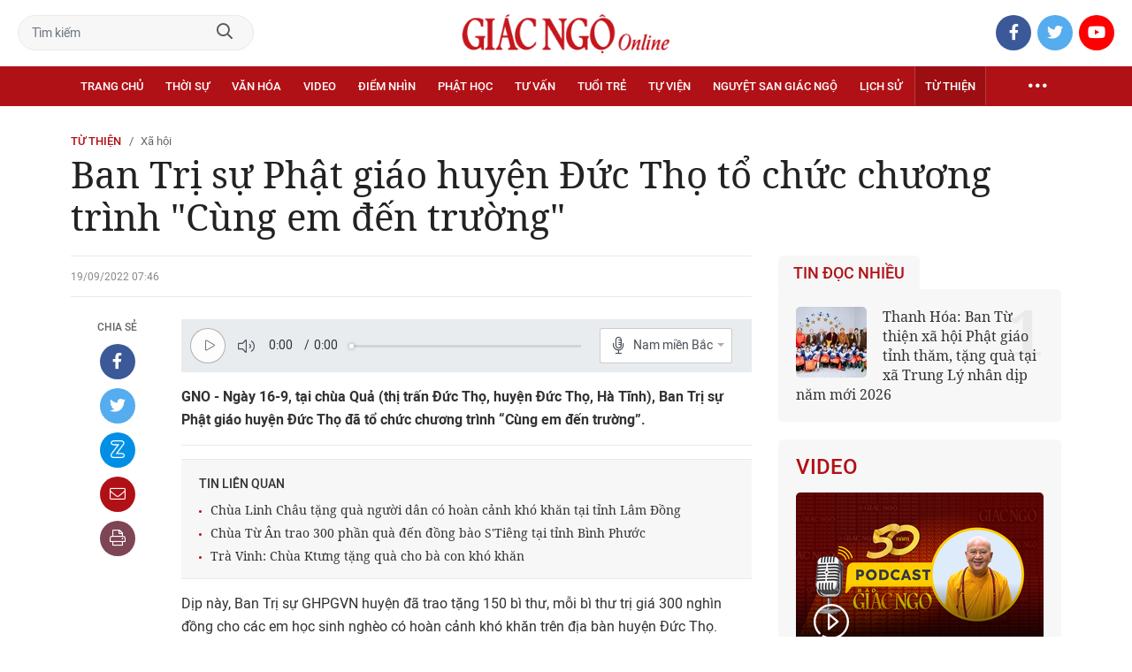

--- FILE ---
content_type: text/html;charset=utf-8
request_url: https://giacngo.vn/ban-tri-su-phat-giao-huyen-duc-tho-to-chuc-chuong-trinh-cung-em-den-truong-post63940.html
body_size: 75367
content:

 <!DOCTYPE html>
<html lang="vi">
<head>


 <title>Ban Trị sự Phật giáo huyện Đức Thọ tổ chức chương trình "Cùng em đến trường"| Giác Ngộ Online</title>
<meta name="description" content="GNO - Ngày 16-9, tại chùa Quả (thị trấn Đức Thọ, huyện Đức Thọ, Hà Tĩnh), Ban Trị sự Phật giáo huyện Đức Thọ đã tổ chức chương trình “Cùng em đến trường”."/>
<meta name="keywords" content="hà tĩnh,huyện đức thọ,ban trị sự,chương trình,cùng em đến trường,trao quà,học sinh,khó khăn"/>
<meta name="news_keywords" content="hà tĩnh,huyện đức thọ,ban trị sự,chương trình,cùng em đến trường,trao quà,học sinh,khó khăn"/>
<meta http-equiv="Content-Type" content="text/html; charset=utf-8" />
<meta http-equiv="X-UA-Compatible" content="IE=edge"/>
<meta http-equiv="refresh" content="900" />
<meta name="revisit-after" content="1 days" />
<meta name="viewport" content="width=device-width, initial-scale=1.0">
<meta http-equiv="content-language" content="vi" />
<link rel="shortcut icon" href="https://static.giacngo.vn/web/styles/img/favicon.ico" type="image/x-icon" />
<link rel="dns-prefetch" href="//static.giacngo.vn"/>
<link rel="dns-prefetch" href="//www.google-analytics.com" />
<link rel="dns-prefetch" href="//www.googletagmanager.com" />
<link rel="dns-prefetch" href="//stc.za.zaloapp.com" />
<link rel="dns-prefetch" href="//fonts.googleapis.com" />
<meta property="fb:app_id" itemprop="name" content="409742669131720"/>
<meta property="fb:pages" content="559128534215937"/>
<meta name="facebook-domain-verification" content="t1zf35yvrc6jz7p29lihg70tgf22i3"/>
<meta name="propeller" content="4bf372f4837e144bae2ec4d33e4f2665">
<meta name="eclick_verify" content="dFRaW1AXLRcYGVlEagQFCAwPMAAYAQwCIQIFRxUF"/>
<meta name="p:domain_verify" content="bedbde054ee92f7b2c9552a90da96a4e"/>
<meta name="google-site-verification" content="oj4ZE7Ft2rWUHKA7OP7vLkdggZYsxjqPVYd0tfD3enE"/>
<script>
var cmsConfig = {
domainDesktop: 'https://giacngo.vn',
domainMobile: 'https://m.giacngo.vn',
domainApi: 'https://api.giacngo.vn',
domainStatic: 'https://static.giacngo.vn/web',
domainLog: 'https://log.giacngo.vn',
siteId: 0,
adsLazy: true
};
if (window.location.protocol !== 'https:' && window.location.hostname.indexOf('giacngo.vn') !== -1) {
window.location = 'https://' + window.location.hostname + window.location.pathname + window.location.hash;
}
var USER_AGENT=window.navigator&&window.navigator.userAgent||"",IS_MOBILE=/Android|webOS|iPhone|iPod|BlackBerry|Windows Phone|IEMobile|Mobile Safari|Opera Mini/i.test(USER_AGENT);var IS_REDIRECT=!1;window.location.hash&&"site_web"===window.location.hash.replace("#","")&&(setCookie("isDesktop",IS_MOBILE?1:0,30),removeHash());var isDesktop=getCookie("isDesktop");function setCookie(o,e,i){var n=new Date;n.setTime(n.getTime()+24*i*60*60*1e3);var t="expires="+n.toUTCString();document.cookie=o+"="+e+"; "+t+";path=/;"}function getCookie(o){var e=document.cookie.indexOf(o+"="),i=e+o.length+1;if(!e&&o!==document.cookie.substring(0,o.length))return null;if(-1===e)return null;var n=document.cookie.indexOf(";",i);return-1===n&&(n=document.cookie.length),unescape(document.cookie.substring(i,n))}function removeHash(){0<window.location.toString().indexOf("#")&&window.history.pushState("",document.title,window.location.pathname)}0<isDesktop||IS_MOBILE&&(window.location=cmsConfig.domainMobile+window.location.pathname+window.location.search,IS_REDIRECT=!0);
</script>
 <meta name="robots" content="noarchive, max-image-preview:large, index, follow" />
<meta name="GOOGLEBOT" content="noarchive, max-image-preview:large, index, follow" />
 <link rel="canonical" href="https://giacngo.vn/ban-tri-su-phat-giao-huyen-duc-tho-to-chuc-chuong-trinh-cung-em-den-truong-post63940.html" />
 <link rel="alternate" media="handheld" href="https://m.giacngo.vn/ban-tri-su-phat-giao-huyen-duc-tho-to-chuc-chuong-trinh-cung-em-den-truong-post63940.html" />
 <meta property="og:site_name" content="Giác Ngộ Online"/>
<meta property="og:rich_attachment" content="true"/>
<meta property="og:type" content="article"/>
<meta property="og:url" content="https://giacngo.vn/post-63940.html"/>
<meta property="og:image" content="https://image.giacngo.vn/1200x630/Uploaded/2026/xpcwvolc/2022_09_19/a1-3042.jpg"/>
<meta property="og:image:width" content="1200"/>
<meta property="og:image:height" content="630"/>
<meta property="og:title" content="Ban Trị sự Phật giáo huyện Đức Thọ tổ chức chương trình &quot;Cùng em đến trường&quot;"/>
<meta property="og:description" content="GNO - Ngày 16-9, tại chùa Quả (thị trấn Đức Thọ, huyện Đức Thọ, Hà Tĩnh), Ban Trị sự Phật giáo huyện Đức Thọ đã tổ chức chương trình “Cùng em đến trường”."/>
<meta name="twitter:card" value="summary"/>
<meta name="twitter:url" content="https://giacngo.vn/post-63940.html"/>
<meta name="twitter:title" content="Ban Trị sự Phật giáo huyện Đức Thọ tổ chức chương trình &quot;Cùng em đến trường&quot;"/>
<meta name="twitter:description" content="GNO - Ngày 16-9, tại chùa Quả (thị trấn Đức Thọ, huyện Đức Thọ, Hà Tĩnh), Ban Trị sự Phật giáo huyện Đức Thọ đã tổ chức chương trình “Cùng em đến trường”."/>
<meta name="twitter:image" content="https://image.giacngo.vn/1200x630/Uploaded/2026/xpcwvolc/2022_09_19/a1-3042.jpg"/>
<meta name="twitter:site" content="@Giác Ngộ Online"/>
<meta name="twitter:creator" content="@Giác Ngộ Online"/>
 <meta property="article:tag" content="hà tĩnh,huyện đức thọ,ban trị sự,chương trình,cùng em đến trường,trao quà,học sinh,khó khăn"/>
<meta property="article:section" content="Xã hội,Từ thiện" />
<meta property="article:published_time" content="2022-09-19T14:46:30+0700"/>
<meta property="article:modified_time" content="2022-09-19T14:46:30+0700"/>

 <meta property="dable:image" content="https://image.giacngo.vn/600x315/Uploaded/2026/xpcwvolc/2022_09_19/a1-3042.jpg"/>
 <meta property="dable:item_id" content="63940"/>
 <meta property="dable:author" content="Hữu Tình"/>
<script type="application/ld+json">
{
"@context": "http://schema.org",
"@type": "Organization",
"name": "Giác Ngộ Online",
"url": "https://giacngo.vn",
"logo": "https://static.giacngo.vn/web/styles/img/logofb.png"
}
</script>

 <script type="application/ld+json">
{
"@context" : "http://schema.org",
"@type" : "WebSite",
"name" : "Xã hội",
"url" : "https://giacngo.vn/tu-thien-xa-hoi/"
}
</script>
<script type="application/ld+json">
{
"@context":"http://schema.org",
"@type":"BreadcrumbList",
"itemListElement":[
{
"@type":"ListItem",
"position":1,
"item":{
"@id":"https://giacngo.vn/tu-thien-xa-hoi/",
"name":"Xã hội"
}
}
]
}
</script>
 <script type="application/ld+json">
{
"@context": "http://schema.org",
"@type": "NewsArticle",
"mainEntityOfPage":{
"@type":"WebPage",
"@id":"https://giacngo.vn/ban-tri-su-phat-giao-huyen-duc-tho-to-chuc-chuong-trinh-cung-em-den-truong-post63940.html"
},
"headline": "Ban Trị sự Phật giáo huyện Đức Thọ tổ chức chương trình &quot;Cùng em đến trường&quot;",
"description": "GNO - Ngày 16-9, tại chùa Quả (thị trấn Đức Thọ, huyện Đức Thọ, Hà Tĩnh), Ban Trị sự Phật giáo huyện Đức Thọ đã tổ chức chương trình “Cùng em đến trường”.",
"image": {
"@type": "ImageObject",
"url": "https://image.giacngo.vn/1200x630/Uploaded/2026/xpcwvolc/2022_09_19/a1-3042.jpg",
"width" : 1200,
"height" : 675
},
"datePublished": "2022-09-19T14:46:30+0700",
"dateModified": "2022-09-19T14:46:30+0700",
"author": {
"@type": "Person",
"name": "Hữu Tình"
},
"publisher": {
"@type": "Organization",
"name": "Giác Ngộ Online",
"logo": {
"@type": "ImageObject",
"url": "https://static.giacngo.vn/web/styles/img/logofb.png"
}
}
}
</script>
 <link rel="preload" href="https://static.giacngo.vn/web/styles/css/main.min-1.3.1.css" as="style">
<link rel="stylesheet" href="https://static.giacngo.vn/web/styles/css/main.min-1.3.1.css">


  <script type="text/javascript">
var _metaOgUrl = 'https://giacngo.vn/post-63940.html';
var page_title = document.title;
var tracked_url = window.location.pathname + window.location.search + window.location.hash;
 var cate_path = 'tu-thien-xa-hoi';
if (cate_path.length > 0) {
tracked_url = "/" + cate_path + tracked_url;
}
</script>
 <script async="" src="https://www.googletagmanager.com/gtag/js?id=G-ZQ1BVQX77Z"></script>
<script>
if(!IS_REDIRECT){
window.dataLayer = window.dataLayer || [];
function gtag(){dataLayer.push(arguments);}
gtag('js', new Date());
 gtag('config', 'G-ZQ1BVQX77Z', {page_path: tracked_url});
 
  gtag('config', 'UA-4466725-1', {page_path: tracked_url});
 }
</script>
<script async defer src="https://static.giacngo.vn/web/js/log.min.js?v=1.6"></script>
 <script src="https://api.giacngo.vn/ads?object_type=2&object_id=1200&platform=1&head_append=1"></script>

  

<script type="text/javascript">
var cateId = 1200;
var contentId = 63940;
</script>
<script async src="https://sp.zalo.me/plugins/sdk.js"></script>
</head>
<body > 

 <div class="site-header">
<div class="site-header__content">
<div class="search-form">
<input class="form-control txtsearch" placeholder="Tìm kiếm">
<a href="javascript:void(0);" class="btn btn_search"><i class="far fa-search"></i></a>
</div>
 <div><a href="/" title="Giác Ngộ Online - Cơ quan ngôn luận của Giáo Hội Phật Giáo Việt Nam Thành phố Hồ Chí Minh" class="logo"><img src="https://static.giacngo.vn/web/styles/img/gno-logo.png" alt="Giác Ngộ Online"></a></div>
<div class="social">
<ul>
<li><a href="https://www.facebook.com/GiacNgo.vn/" class="fb" target="_blank"><i class="fab fa-facebook-f"></i></a></li>
<li><a href="#" class="tt" target="_blank"><i class="fab fa-twitter"></i></a></li>
<li><a href="https://www.youtube.com/channel/UCmwB_rvPVR3lXte0-IGg9Xw/" class="yt" target="_blank"><i class="fab fa-youtube"></i></a></li>
</ul>
</div>
</div>
<div class="site-header__nav">


<ul class="menu l-grid">
<li class="menu-item ">
<a href="https://giacngo.vn" class="menu-heading" title="Giác Ngộ Online">Trang chủ</a>
</li>
 
<li data-id="110" class="menu-item ">
<a href="https://giacngo.vn/thoisu/" title="Thời sự" class="menu-heading">Thời sự</a>
 <ul class="mega-menu">

<li><a href="https://giacngo.vn/thoisu/tintuc/" title="Tin tức">Tin tức</a></li>
 </ul>
</li>

<li data-id="140" class="menu-item ">
<a href="https://giacngo.vn/vanhoa/" title="Văn hóa" class="menu-heading">Văn hóa</a>
 <ul class="mega-menu">

<li><a href="https://giacngo.vn/vanhoa/phatgiao/" title="Phật giáo">Phật giáo</a></li>

<li><a href="https://giacngo.vn/vanhoa/dulich/" title="Du lịch">Du lịch</a></li>
 </ul>
</li>

<li data-id="330" class="menu-item ">
<a href="https://giacngo.vn/media/" title="Video" class="menu-heading">Video</a>
 <ul class="mega-menu">

<li><a href="https://giacngo.vn/media/tintuc/" title="Tin tức">Tin tức</a></li>

<li><a href="https://giacngo.vn/media/vanhoa/" title="Văn hóa">Văn hóa</a></li>

<li><a href="https://giacngo.vn/media/dao-phat-va-doi-song/" title="Đạo Phật &amp; đời sống">Đạo Phật &amp; đời sống</a></li>

<li><a href="https://giacngo.vn/media/tailieu/" title="Tài liệu">Tài liệu</a></li>

<li><a href="https://giacngo.vn/media/phapthoai/" title="Pháp thoại">Pháp thoại</a></li>

<li><a href="https://giacngo.vn/media/nghile/" title="Nghi lễ">Nghi lễ</a></li>

<li><a href="https://giacngo.vn/media/am-thuc-chay/" title="Ẩm thực chay">Ẩm thực chay</a></li>

<li><a href="https://giacngo.vn/media/amnhac/" title="Âm nhạc">Âm nhạc</a></li>

<li><a href="https://giacngo.vn/media/sankhau/" title="Sân khấu">Sân khấu</a></li>

<li><a href="https://giacngo.vn/media/phim/" title="Phim">Phim</a></li>
 </ul>
</li>

<li data-id="6060" class="menu-item ">
<a href="https://giacngo.vn/diemnhin/" title="Điểm nhìn" class="menu-heading">Điểm nhìn</a>
 <ul class="mega-menu">

<li><a href="https://giacngo.vn/sukienvande/" title="Sự kiện - vấn đề">Sự kiện - vấn đề</a></li>

<li><a href="https://giacngo.vn/diendanxaydung/" title="Diễn đàn xây dựng">Diễn đàn xây dựng</a></li>
 </ul>
</li>

<li data-id="130" class="menu-item ">
<a href="https://giacngo.vn/phathoc/" title="Phật học" class="menu-heading">Phật học</a>
 <ul class="mega-menu">

<li><a href="https://giacngo.vn/phathoc/thientong/" title="Thiền tông">Thiền tông</a></li>

<li><a href="https://giacngo.vn/phathoc/tinhdotong/" title="Tịnh độ tông">Tịnh độ tông</a></li>

<li><a href="https://giacngo.vn/phathoc/mattong/" title="Mật tông">Mật tông</a></li>

<li><a href="https://giacngo.vn/phathoc/luockhao/" title="Phật học lược khảo">Phật học lược khảo</a></li>

<li><a href="https://giacngo.vn/phathoc/triethoc/" title="Triết học">Triết học</a></li>
 </ul>
</li>

<li data-id="290" class="menu-item ">
<a href="https://giacngo.vn/tuvantamlinh/" title="Tư vấn" class="menu-heading">Tư vấn</a>
 <ul class="mega-menu">

<li><a href="https://giacngo.vn/tuvantamlinh/tamlinhmaunhiem/" title="Tâm linh mầu nhiệm">Tâm linh mầu nhiệm</a></li>

<li><a href="https://giacngo.vn/tuvantamlinh/tuvan/" title="Tư vấn">Tư vấn</a></li>

<li><a href="https://giacngo.vn/tuvantamlinh/songdao/" title="Sống đạo">Sống đạo</a></li>
 </ul>
</li>

<li data-id="180" class="menu-item ">
<a href="https://giacngo.vn/tuoitre/" title="Tuổi trẻ" class="menu-heading">Tuổi trẻ</a>
 <ul class="mega-menu">

<li><a href="https://giacngo.vn/chuyenthienthanquetla/" title="Chuyện Thiên thần quét lá">Chuyện Thiên thần quét lá</a></li>

<li><a href="https://giacngo.vn/doisongquanhta/" title="Đời sống quanh ta">Đời sống quanh ta</a></li>

<li><a href="https://giacngo.vn/donghanh/" title="Đồng hành">Đồng hành</a></li>
 </ul>
</li>

<li data-id="260" class="menu-item ">
<a href="https://giacngo.vn/tuvien/" title="Tự viện" class="menu-heading">Tự viện</a>
 <ul class="mega-menu">

<li><a href="https://giacngo.vn/chuavntrongnuoc/" title="Chùa Việt Nam trong nước">Chùa Việt Nam trong nước</a></li>

<li><a href="https://giacngo.vn/chuavnnuocngoai/" title="Chùa Việt Nam ở nước ngoài">Chùa Việt Nam ở nước ngoài</a></li>

<li><a href="https://giacngo.vn/chuanuocngoai/" title="Chùa nước ngoài">Chùa nước ngoài</a></li>
 </ul>
</li>

<li data-id="360" class="menu-item ">
<a href="https://giacngo.vn/nguyetsan/" title="Nguyệt san Giác Ngộ" class="menu-heading">Nguyệt san Giác Ngộ</a>
 <ul class="mega-menu">

<li><a href="https://giacngo.vn/nguyetsan/chuyende/" title="Chuyên đề">Chuyên đề</a></li>

<li><a href="https://giacngo.vn/nguyetsan/triethoc/" title="Triết học">Triết học</a></li>

<li><a href="https://giacngo.vn/nguyetsan/phathocungdung/" title="Phật học ứng dụng">Phật học ứng dụng</a></li>

<li><a href="https://giacngo.vn/nguyetsan/vanhoa/" title="Văn hóa">Văn hóa</a></li>

<li><a href="https://giacngo.vn/nguyetsan/phatgiaovaxahoi/" title="Phật giáo và xã hội">Phật giáo và xã hội</a></li>

<li><a href="https://giacngo.vn/nguyetsan/tulieu/" title="Tư liệu">Tư liệu</a></li>
 </ul>
</li>

<li data-id="230" class="menu-item ">
<a href="https://giacngo.vn/lichsu/" title="Lịch sử" class="menu-heading">Lịch sử</a>
 <ul class="mega-menu">

<li><a href="https://giacngo.vn/ducphat/" title="Đức Phật">Đức Phật</a></li>

<li><a href="https://giacngo.vn/phatgiaovietnam/" title="Phật giáo Việt Nam">Phật giáo Việt Nam</a></li>

<li><a href="https://giacngo.vn/nhanvat/" title="Nhân vật">Nhân vật</a></li>
 </ul>
</li>

<li data-id="120" class="menu-item selected">
<a href="https://giacngo.vn/tuthienxahoi/" title="Từ thiện" class="menu-heading">Từ thiện</a>
 <ul class="mega-menu">

<li><a href="https://giacngo.vn/tu-thien-xa-hoi/" title="Xã hội">Xã hội</a></li>

<li><a href="https://giacngo.vn/tuthien/" title="Từ thiện">Từ thiện</a></li>
 </ul>
</li>
 <li class="menu-item float-right">
<a href="javascript:void(0);" class="menu-heading ellipsis" title="Chuyên mục khác"><i class="far fa-ellipsis-h"></i></a>
<ul class="mega-menu">

<li>
<a href="https://giacngo.vn/phatgiaonuocngoai/" title="Phật giáo nước ngoài">Phật giáo nước ngoài</a>
</li>

<li>
<a href="https://giacngo.vn/vanhocnghethuat/" title="Văn học - nghệ thuật">Văn học - nghệ thuật</a>
</li>

<li>
<a href="https://giacngo.vn/amthucsuckhoe/" title="Ẩm thực - Sức khỏe">Ẩm thực - Sức khỏe</a>
</li>

<li>
<a href="https://giacngo.vn/bandoctoasoan/" title="Bạn đọc - tòa soạn">Bạn đọc - tòa soạn</a>
</li>

<li>
<a href="https://giacngo.vn/thuvien/" title="Thư viện">Thư viện</a>
</li>

<li>
<a href="https://giacngo.vn/thongtin/" title="Cần biết">Cần biết</a>
</li>
 </ul>
</li>
</ul>
</div>
</div>
<div class="site-content"> 
 

<div class="l-grid">
<div class="topbanner">

<div id="adsWeb_AdsTop" class="banner clearfix" data-platform="1" data-position="Web_AdsTop">
<script>
window.addEventListener('load', function(){
if(typeof Web_AdsTop != 'undefined'){window.CMS_BANNER.pushAds(Web_AdsTop, 'adsWeb_AdsTop');}else{document.getElementById('adsWeb_AdsTop').style.display = "none";}
});
</script>
</div>
</div>
<div class="details">


 <div class="direction">
<a class="headline" href="https://giacngo.vn/tuthienxahoi/" title="Từ thiện">Từ thiện</a>
 <h1><a class="child" href="https://giacngo.vn/tu-thien-xa-hoi/" title="Xã hội">Xã hội</a></h1>
</div>

 
<h1 class="details__headline cms-title">
Ban Trị sự Phật giáo huyện Đức Thọ tổ chức chương trình &quot;Cùng em đến trường&quot;
</h1>
<div class="details__content">
<div class="l-content left-col">



 <div class="details__meta">




<time class="time" datetime="2022-09-19T14:46:30+0700" data-time="1663573590">19/09/2022 14:46</time>
<meta class="cms-date" itemprop="datePublished" content="2022-09-19T14:46:30+0700">
</div>


<div class="details__social">
<ul class="sticky-bar">
<li>Chia sẻ</li>
<li><a href="javascript:void(0);" data-href="https://giacngo.vn/post-63940.html" class="fb social" rel="facebook" title="Chia sẻ qua Facebook"><i class="fab fa-facebook-f"></i></a></li>
<li><a href="javascript:void(0);" data-href="https://giacngo.vn/post-63940.html" class="tt social" rel="twitter" title="Chia sẻ qua Twitter"><i class="fab fa-twitter"></i></a></li>
<li><a href="javascript:void(0);" data-href="https://giacngo.vn/post-63940.html" class="zl zalo-share-button" title="Chia sẻ qua Zalo" data-oaid="1618988963986908859" data-layout="icon" data-customize="true"><i class="ic ic--zalo"></i></a></li>
<li><a href="javascript:void(0);" data-href="https://giacngo.vn/post-63940.html" class="ml sendmail" title="Chia sẻ qua Email"><i class="fal fa-envelope"></i></a></li>
<li><a href="javascript:void(0);" data-href="https://giacngo.vn/post-63940.html" class="pr sendprint" title="In bài viết"><i class="fal fa-print"></i></a></li>
</ul>
</div>
<div class="article-content content-col">

 
<div style="display: none" class="tts-player" data-src="https://cms-tts-ai.zdn.vn/57bb72ad01c6c49362d25a171e28c654/69682c68/giacngo/2022/09/19/63940/1.m4a" data-index="0">
<video class="player">
<source data-src="https://cms-tts-ai.zdn.vn/57bb72ad01c6c49362d25a171e28c654/69682c68/giacngo/2022/09/19/63940/1.m4a">
</video>
</div>

<div style="display: none" class="tts-player" data-src="https://cms-tts-ai.zdn.vn/ea690f84cdeb53c033722c2ef645d75c/69682c68/giacngo/2022/09/19/63940/2.m4a" data-index="1">
<video class="player">
<source data-src="https://cms-tts-ai.zdn.vn/ea690f84cdeb53c033722c2ef645d75c/69682c68/giacngo/2022/09/19/63940/2.m4a">
</video>
</div>

<div style="display: none" class="tts-player" data-src="https://cms-tts-ai.zdn.vn/1fa95069821a89c2ffeed280885a6598/69682c68/giacngo/2022/09/19/63940/6.m4a" data-index="2">
<video class="player">
<source data-src="https://cms-tts-ai.zdn.vn/1fa95069821a89c2ffeed280885a6598/69682c68/giacngo/2022/09/19/63940/6.m4a">
</video>
</div>

<div style="display: none" class="tts-player" data-src="https://cms-tts-ai.zdn.vn/92092d73f0049ee301bf205758e702fd/69682c68/giacngo/2022/09/19/63940/7.m4a" data-index="3">
<video class="player">
<source data-src="https://cms-tts-ai.zdn.vn/92092d73f0049ee301bf205758e702fd/69682c68/giacngo/2022/09/19/63940/7.m4a">
</video>
</div>
 <div class="audio bm-player is-active">
<div class="audio__controls">
<div class="left">
<button class="play-button">
<span><i class="fal fa-play"></i></span>
</button>
<span class="mute-wrap">
<button class="mute-button">
<i class="fal fa-volume"></i>
</button>
<div class="volume-slider" id="volume-slider">
<div class="volume-slider-handle"></div>
</div>
</span>
<div class="time-display">
<span class="current">0:00</span>
<span class="separator"> / </span>
<span class="duration">0:00</span>
<span class="live"></span>
</div>
<div class="progress-bar" id="progress-bar">
<span class="bg"></span>
<span class="fill-load"></span>
<div class="wrap-recent">
<span class="fill-recent">
<span class="current_time">0:00</span>
</span>
</div>
</div>
</div>
<div class="right">
<span>
 <button class="select-voice" data-toggle="dropdown" id="bm-player-dropdownbtn" aria-haspopup="true" aria-expanded="false">
<i class="fal fa-microphone-alt"></i>
<span>Nam miền Bắc</span>
</button>
<div class="dropdown-menu bm-dropdown-menu voice-board" aria-labelledby="bm-player-dropdownbtn">
<ul>

<li>
<div class="voice-name" data-content-id="63940" data-display-name="Nam miền Bắc" data-voice-id="1">
<i class="fal fa-waveform"></i>
<span>Nam miền Bắc</span>
</div>
</li>

<li>
<div class="voice-name" data-content-id="63940" data-display-name="Nữ miền Bắc" data-voice-id="2">
<i class="fal fa-waveform"></i>
<span>Nữ miền Bắc</span>
</div>
</li>

<li>
<div class="voice-name" data-content-id="63940" data-display-name="Nữ miền Nam" data-voice-id="6">
<i class="fal fa-waveform"></i>
<span>Nữ miền Nam</span>
</div>
</li>

<li>
<div class="voice-name" data-content-id="63940" data-display-name="Nam miền Nam" data-voice-id="7">
<i class="fal fa-waveform"></i>
<span>Nam miền Nam</span>
</div>
</li>
 </ul>
</div>
</span>
<button class="close-player"></button>
</div>
</div>
</div>


 <div class="sapo cms-desc">
GNO - Ngày 16-9, tại chùa Quả (thị trấn Đức Thọ, huyện Đức Thọ, Hà Tĩnh), Ban Trị sự Phật giáo&nbsp;huyện Đức Thọ đã tổ chức chương trình “Cùng em đến trường”.
</div>

<div id="adsWeb_AdsArticleAfterSapo" class="banner clearfix" data-platform="1" data-position="Web_AdsArticleAfterSapo">
<div class="banner-label">Quảng cáo</div>
<script>
window.addEventListener('load', function(){
if(typeof Web_AdsArticleAfterSapo != 'undefined'){window.CMS_BANNER.pushAds(Web_AdsArticleAfterSapo, 'adsWeb_AdsArticleAfterSapo');}else{document.getElementById('adsWeb_AdsArticleAfterSapo').style.display = "none";}
});
</script>
</div>

 <div class="related-news">
<h4 class="label">Tin liên quan</h4>
<ul>

<li>
<a href="https://giacngo.vn/chua-linh-chau-tang-qua-nguoi-dan-co-hoan-canh-kho-khan-tai-tinh-lam-dong-post63898.html" title="Chùa Linh Châu tặng quà người dân có hoàn cảnh khó khăn tại tỉnh Lâm Đồng">
Chùa Linh Châu tặng quà người dân có hoàn cảnh khó khăn tại tỉnh Lâm Đồng
</a>
</li>

<li>
<a href="https://giacngo.vn/chua-tu-an-trao-300-phan-qua-den-dong-bao-stieng-tai-tinh-binh-phuoc-post63882.html" title="Chùa Từ Ân trao 300 phần quà đến đồng bào S&apos;Tiêng tại tỉnh Bình Phước">
Chùa Từ Ân trao 300 phần quà đến đồng bào S&apos;Tiêng tại tỉnh Bình Phước
</a>
</li>

<li>
<a href="https://giacngo.vn/tra-vinh-chua-ktung-tang-qua-cho-ba-con-kho-khan-post63787.html" title="Trà Vinh: Chùa Ktưng tặng quà cho bà con khó khăn">
Trà Vinh: Chùa Ktưng tặng quà cho bà con khó khăn
</a>
</li>
 </ul>
</div>

<div class=" cms-body" itemprop="articleBody">
<p>Dịp này, Ban Trị sự GHPGVN huyện đã trao tặng 150 bì thư, mỗi bì thư trị giá 300 nghìn đồng cho các em học sinh nghèo có hoàn cảnh khó khăn trên địa bàn huyện Đức Thọ.</p> 
<table class="picture"> 
 <tbody> 
  <tr> 
   <td class="pic"><img data-image-id="290528" src="[data-uri]" data-width="1280" data-height="960" class="lazyload  cms-photo" data-src="https://image.giacngo.vn/w645/Uploaded/2026/xpcwvolc/2022_09_19/a1-3042.jpg" alt="Đại đức Thích Đồng Ấn trao quà cho các em học sinh - Ảnh: T.Đ.A" title="Đại đức Thích Đồng Ấn trao quà cho các em học sinh - Ảnh: T.Đ.A" width="645" height="483"></td> 
  </tr> 
  <tr> 
   <td class="caption"><p>Đại đức Thích Đồng Ấn trao quà cho các em học sinh - Ảnh: T.Đ.A</p></td> 
  </tr> 
 </tbody> 
</table>
<div class="ads_middle">
 <div id="adsWeb_AdsArticleMiddle" class="banner fyi" data-position="Web_AdsArticleMiddle"> 
  <script>
window.addEventListener('load', function(){ if(typeof Web_AdsArticleMiddle != 'undefined'){window.CMS_BANNER.pushAds(Web_AdsArticleMiddle, 'adsWeb_AdsArticleMiddle');}else{document.getElementById('adsWeb_AdsArticleMiddle').style.display = "none";} });
   </script> 
 </div>
</div> 
<p>Đại đức Thích Đồng Ấn, Phó Thường trực Ban Trị sự Phật giáo huyện Đức Thọ cho biết: “Đây là hoạt động được Ban Trị sự duy trì hàng năm trước thềm năm học mới, nhằm tiếp sức để các em vượt qua khó khăn đến trường, nỗ lực đạt được nhiều kết quả cao trong học tập”.</p> 
<p>Được biết, sắp tới, Ban Trị sự Phật giáo huyện Đức Thọ tiếp tục đồng hành cùng chính quyền các địa phương trong huyện tổ chức những chương trình có sức lan tỏa lớn hơn nhằm hỗ trợ cho các em học sinh nghèo hiếu học.</p>
</div>

 <div class="article__author">

<span class="cms-author">Hữu Tình</span>
 </div>
</div>

<div id="adsWeb_AdsArticleAfterBody" class="banner clearfix" data-platform="1" data-position="Web_AdsArticleAfterBody">
<div class="banner-label">Quảng cáo</div>
<script>
window.addEventListener('load', function(){
if(typeof Web_AdsArticleAfterBody != 'undefined'){window.CMS_BANNER.pushAds(Web_AdsArticleAfterBody, 'adsWeb_AdsArticleAfterBody');}else{document.getElementById('adsWeb_AdsArticleAfterBody').style.display = "none";}
});
</script>
</div>

 <div class="details__tags">
<ul>
 <li><a href="https://giacngo.vn/ha-tinh-tag15496.html" title="hà tĩnh">hà tĩnh</a></li>
 <li><a href="https://giacngo.vn/huyen-duc-tho-tag10818.html" title="huyện đức thọ">huyện đức thọ</a></li>
 <li><a href="https://giacngo.vn/ban-tri-su-tag13404.html" title="ban trị sự">ban trị sự</a></li>
 <li><a href="https://giacngo.vn/chuong-trinh-tag8093.html" title="chương trình">chương trình</a></li>
 <li><a href="https://giacngo.vn/cung-em-den-truong-tag18893.html" title="cùng em đến trường">cùng em đến trường</a></li>
 <li><a href="https://giacngo.vn/trao-qua-tag2115.html" title="trao quà">trao quà</a></li>
 <li><a href="https://giacngo.vn/hoc-sinh-tag14279.html" title="học sinh">học sinh</a></li>
 <li><a href="https://giacngo.vn/kho-khan-tag7290.html" title="khó khăn">khó khăn</a></li>
 </ul>
</div>

<div id="adsWeb_AdsArticleAfterTag" class="banner clearfix" data-platform="1" data-position="Web_AdsArticleAfterTag">
<div class="banner-label">Quảng cáo</div>
<script>
window.addEventListener('load', function(){
if(typeof Web_AdsArticleAfterTag != 'undefined'){window.CMS_BANNER.pushAds(Web_AdsArticleAfterTag, 'adsWeb_AdsArticleAfterTag');}else{document.getElementById('adsWeb_AdsArticleAfterTag').style.display = "none";}
});
</script>
</div>

 <div class="article-comment" data-id="63940" data-type="20"></div>

<div id="adsWeb_AdsArticleAfterComment" class="banner clearfix" data-platform="1" data-position="Web_AdsArticleAfterComment">
<div class="banner-label">Quảng cáo</div>
<script>
window.addEventListener('load', function(){
if(typeof Web_AdsArticleAfterComment != 'undefined'){window.CMS_BANNER.pushAds(Web_AdsArticleAfterComment, 'adsWeb_AdsArticleAfterComment');}else{document.getElementById('adsWeb_AdsArticleAfterComment').style.display = "none";}
});
</script>
</div>


<section class="zone">
<header class="zone__heading">
<h3 class="heading">Tin cùng chuyên mục</h3>
</header>
<div class="zone__content">
<div class="feature cols-3" data-source="recommendation-1200">
 <article class="story">



<a class="story__thumb cms-link" href="https://giacngo.vn/gia-lai-doan-phan-ban-trung-cap-phat-hoc-tham-tang-ni-sinh-truong-trung-cap-phat-hoc-nguyen-thieu-post78158.html" title="Gia Lai: Đoàn Phân ban Trung cấp Phật học thăm Tăng Ni sinh Trường Trung cấp Phật học Nguyên Thiều">
 <img class="lazyload" src="[data-uri]" data-src="https://image.giacngo.vn/243x162/Uploaded/2026/qdhwqmrnd/2025_12_21/z7349553926799-3c7310a9c132e29211909c117e2cf220-175-7952.jpg" alt="Thượng tọa Thích Viên Trí trao bảng hỗ trợ đến Hiệu trưởng Trường Trung cấp Phật học Nguyên Thiều">
</a>


 <h3 data-tracking="78158">
<a class="story__title cms-link" href="https://giacngo.vn/gia-lai-doan-phan-ban-trung-cap-phat-hoc-tham-tang-ni-sinh-truong-trung-cap-phat-hoc-nguyen-thieu-post78158.html" title="Gia Lai: Đoàn Phân ban Trung cấp Phật học thăm Tăng Ni sinh Trường Trung cấp Phật học Nguyên Thiều">
 
Gia Lai: Đoàn Phân ban Trung cấp Phật học thăm Tăng Ni sinh Trường Trung cấp Phật học Nguyên Thiều
</a>
</h3>
</article>
 <article class="story">



<a class="story__thumb cms-link" href="https://giacngo.vn/ban-tri-su-ghpgvn-tinh-tay-ninh-to-chuc-hien-mau-nhan-dao-lan-thu-2-post78155.html" title="Ban Trị sự GHPGVN tỉnh Tây Ninh tổ chức hiến máu nhân đạo lần thứ 2">
 <img class="lazyload" src="[data-uri]" data-src="https://image.giacngo.vn/243x162/Uploaded/2026/xpcwvolc/2025_12_21/full-chuaantho-379-don-vi-mau-trong-dot-hien-mau-nhan-dao-do-ban-tri-su-phat-giao-tinh-tay-ninh-to-chuc-9896-2025122021349-6903-6681.jpeg" alt="Mỗi giọt máu trao đi là một nghĩa cử cao đẹp, góp phần mang lại sự sống cho người bệnh">
</a>


 <h3 data-tracking="78155">
<a class="story__title cms-link" href="https://giacngo.vn/ban-tri-su-ghpgvn-tinh-tay-ninh-to-chuc-hien-mau-nhan-dao-lan-thu-2-post78155.html" title="Ban Trị sự GHPGVN tỉnh Tây Ninh tổ chức hiến máu nhân đạo lần thứ 2">
 
Ban Trị sự GHPGVN tỉnh Tây Ninh tổ chức hiến máu nhân đạo lần thứ 2
</a>
</h3>
</article>
 <article class="story">



<a class="story__thumb cms-link" href="https://giacngo.vn/lanh-dao-uy-ban-mttqvn-tphcm-va-giao-hoi-tham-trao-hon-1000-phan-qua-den-ba-con-kho-khan-tai-khanh-hoa-post78074.html" title="Lãnh đạo Ủy ban MTTQVN TP.HCM và Giáo hội thăm trao hơn 1.000 phần quà đến bà con khó khăn tại Khánh Hòa">
 <img class="lazyload" src="[data-uri]" data-src="https://image.giacngo.vn/243x162/Uploaded/2026/estnselxslt/2025_12_14/21-9187-6120-6790-6170.jpg" alt="Phó Bí thư Thành ủy, Chủ tịch Ủy ban MTTQVN TP.HCM Nguyễn Phước Lộc và Thượng tọa Thích Thanh Phong trao quà đến bà con tỉnh Khánh Hòa, giúp bà con tái thiết cuộc sống sau thiên tai lũ lut">
</a>


 <h3 data-tracking="78074">
<a class="story__title cms-link" href="https://giacngo.vn/lanh-dao-uy-ban-mttqvn-tphcm-va-giao-hoi-tham-trao-hon-1000-phan-qua-den-ba-con-kho-khan-tai-khanh-hoa-post78074.html" title="Lãnh đạo Ủy ban MTTQVN TP.HCM và Giáo hội thăm trao hơn 1.000 phần quà đến bà con khó khăn tại Khánh Hòa">
 
Lãnh đạo Ủy ban MTTQVN TP.HCM và Giáo hội thăm trao hơn 1.000 phần quà đến bà con khó khăn tại Khánh Hòa
</a>
</h3>
</article>
 <article class="story">



<a class="story__thumb cms-link" href="https://giacngo.vn/phan-ban-ni-gioi-tphcm-cung-cac-tu-vien-to-chuc-trao-qua-dong-bao-vung-bao-lu-post78065.html" title="Phân ban Ni giới TP.HCM cùng các tự viện tổ chức trao quà đồng bào vùng bão lũ">
 <img class="lazyload" src="[data-uri]" data-src="https://image.giacngo.vn/243x162/Uploaded/2026/qdhwqmrnd/2025_12_12/img-1577-8659-4345.jpg" alt="Đoàn Phân ban Ni giới TP.HCM thăm và trao quà đến đồng bào vùng bão lũ">
</a>


 <h3 data-tracking="78065">
<a class="story__title cms-link" href="https://giacngo.vn/phan-ban-ni-gioi-tphcm-cung-cac-tu-vien-to-chuc-trao-qua-dong-bao-vung-bao-lu-post78065.html" title="Phân ban Ni giới TP.HCM cùng các tự viện tổ chức trao quà đồng bào vùng bão lũ">
 
Phân ban Ni giới TP.HCM cùng các tự viện tổ chức trao quà đồng bào vùng bão lũ
</a>
</h3>
</article>
 <article class="story">



<a class="story__thumb cms-link" href="https://giacngo.vn/phai-doan-ghpgvn-tham-tang-qua-ho-tro-nguoi-dan-tinh-dak-lak-chiu-anh-huong-boi-lu-lut-post78063.html" title="Phái đoàn GHPGVN thăm, tặng quà hỗ trợ người dân tỉnh Đắk Lắk chịu ảnh hưởng bởi lũ lụt">
 <img class="lazyload" src="[data-uri]" data-src="https://image.giacngo.vn/243x162/Uploaded/2026/chuwobj/2025_12_12/a1-1837-7649.jpg" alt="Người dân tỉnh Đắk Lắk (Phú Yên cũ) hoan hỷ đón nhận phần quà từ Thượng tọa Thích Thanh Phong - Ảnh: Quảng Đạo/BGN">
</a>


 <h3 data-tracking="78063">
<a class="story__title cms-link" href="https://giacngo.vn/phai-doan-ghpgvn-tham-tang-qua-ho-tro-nguoi-dan-tinh-dak-lak-chiu-anh-huong-boi-lu-lut-post78063.html" title="Phái đoàn GHPGVN thăm, tặng quà hỗ trợ người dân tỉnh Đắk Lắk chịu ảnh hưởng bởi lũ lụt">
 
Phái đoàn GHPGVN thăm, tặng quà hỗ trợ người dân tỉnh Đắk Lắk chịu ảnh hưởng bởi lũ lụt
</a>
</h3>
</article>
 <article class="story">



<a class="story__thumb cms-link" href="https://giacngo.vn/tu-vien-khanh-an-trao-tang-hon-13-ty-dong-den-ba-con-vung-lu-tinh-dak-lak-phu-yen-cu-post78054.html" title="Tu viện Khánh An trao tặng hơn 1,3 tỷ đồng đến bà con vùng lũ tỉnh Đắk Lắk (Phú Yên cũ)">
 <img class="lazyload" src="[data-uri]" data-src="https://image.giacngo.vn/243x162/Uploaded/2026/xpcwvolc/2025_12_12/1000025926-2440-2604.jpg" alt="Chư Tăng, Phật tử tu viện Khánh An tổ chức đoàn thiện nguyện cứu trợ bà con tại tỉnh Phú Yên (cũ)">
</a>


 <h3 data-tracking="78054">
<a class="story__title cms-link" href="https://giacngo.vn/tu-vien-khanh-an-trao-tang-hon-13-ty-dong-den-ba-con-vung-lu-tinh-dak-lak-phu-yen-cu-post78054.html" title="Tu viện Khánh An trao tặng hơn 1,3 tỷ đồng đến bà con vùng lũ tỉnh Đắk Lắk (Phú Yên cũ)">
 
Tu viện Khánh An trao tặng hơn 1,3 tỷ đồng đến bà con vùng lũ tỉnh Đắk Lắk (Phú Yên cũ)
</a>
</h3>
</article>
 </div>
</div>
</section>

<div id="adsWeb_AdsArticleAfterRecommend" class="banner clearfix" data-platform="1" data-position="Web_AdsArticleAfterRecommend">
<div class="banner-label">Quảng cáo</div>
<script>
window.addEventListener('load', function(){
if(typeof Web_AdsArticleAfterRecommend != 'undefined'){window.CMS_BANNER.pushAds(Web_AdsArticleAfterRecommend, 'adsWeb_AdsArticleAfterRecommend');}else{document.getElementById('adsWeb_AdsArticleAfterRecommend').style.display = "none";}
});
</script>
</div>
 <section class="zone">
<header class="zone__heading">
<h3 class="heading">Tin mới</h3>
</header>
<div class="zone__content">


 <div class="timeline">
<div class="clearfix" data-source="home-timeline">

<article class="story" >



<a class="story__thumb cms-link" href="https://giacngo.vn/loi-cam-on-gui-bao-giac-ngo-post78364.html" title="Lời cảm ơn gửi Báo Giác Ngộ">
 <img class="lazyload" src="[data-uri]" data-src="https://image.giacngo.vn/265x176/Uploaded/2026/xpcwvolc/2026_01_13/cut-gshnp1-5601-6536.jpg" alt="Giáo sư Huỳnh Như Phương với Thượng tọa Thích Tâm Hải tại trụ sở tòa soạn Báo Giác Ngộ trong một sinh hoạt văn hóa - Ảnh: Quảng Đạo">
</a>


 <h3 data-tracking="78364">
<a class="story__title cms-link" href="https://giacngo.vn/loi-cam-on-gui-bao-giac-ngo-post78364.html" title="Lời cảm ơn gửi Báo Giác Ngộ">
 
Lời cảm ơn gửi Báo Giác Ngộ
</a>
</h3>


 <div class="summary">
GNO - 26 năm trước, lần đầu đến viếng chùa Trúc Lâm ở ngoại ô Paris để thắp hương tưởng niệm Hòa thượng Thích Thiện Châu, tôi ngạc nhiên thấy trên bàn khách của chùa có bày những số báo Giác Ngộ mới từ trong nước gửi sang.&nbsp;
</div>
</article>

<article class="story" >



<a class="story__thumb cms-link" href="https://giacngo.vn/bo-chinh-tri-chon-ngay-24-11-la-ngay-van-hoa-viet-nam-nguoi-lao-dong-duoc-nghi-le-post78405.html" title="Bộ Chính trị chọn ngày 24-11 là &quot;Ngày Văn hóa Việt Nam&quot;, người lao động được nghỉ lễ">
 <img class="lazyload" src="[data-uri]" data-src="https://image.giacngo.vn/265x176/Uploaded/2026/xpcwvolc/2026_01_13/60632a25-812b-42c9-be9d-cf31d76a602d-crop-986-6835-8289-1807.jpg" alt="Ông Jonathan Baker, Trưởng đại diện của Tổ chức UNESCO tại Việt Nam trao Bằng công nhận ghi danh quần thể di tích và danh thắng Yên Tử - Vĩnh Nghiêm - Côn Sơn, Kiếp Bạc là Di sản văn hóa thế giới">
</a>


 <h3 data-tracking="78405">
<a class="story__title cms-link" href="https://giacngo.vn/bo-chinh-tri-chon-ngay-24-11-la-ngay-van-hoa-viet-nam-nguoi-lao-dong-duoc-nghi-le-post78405.html" title="Bộ Chính trị chọn ngày 24-11 là &quot;Ngày Văn hóa Việt Nam&quot;, người lao động được nghỉ lễ">
 
Bộ Chính trị chọn ngày 24-11 là &quot;Ngày Văn hóa Việt Nam&quot;, người lao động được nghỉ lễ
</a>
</h3>


 <div class="summary">
GNO - Thay mặt Bộ Chính trị, Tổng Bí thư Tô Lâm ký ban hành Nghị quyết số 80-NQ/TW về phát triển văn hóa Việt Nam.
</div>
</article>

<article class="story" >



<a class="story__thumb cms-link" href="https://giacngo.vn/ca-mau-trao-quyet-dinh-thanh-lap-to-cong-tac-phat-su-lien-nganh-post78404.html" title="Cà Mau: Trao quyết định thành lập Tổ công tác Phật sự liên ngành">
 <img class="lazyload" src="[data-uri]" data-src="https://image.giacngo.vn/265x176/Uploaded/2026/xpcwvolc/2026_01_13/z7426508981237-25142f7c3244595185f667993f05be5d-3095-6836.jpg" alt="Trao quyết định thành lập Tổ công tác Phật sự liên ngành tỉnh Cà Mau ">
</a>


 <h3 data-tracking="78404">
<a class="story__title cms-link" href="https://giacngo.vn/ca-mau-trao-quyet-dinh-thanh-lap-to-cong-tac-phat-su-lien-nganh-post78404.html" title="Cà Mau: Trao quyết định thành lập Tổ công tác Phật sự liên ngành">
 
Cà Mau: Trao quyết định thành lập Tổ công tác Phật sự liên ngành
</a>
</h3>


 <div class="summary">
GNO - Sáng&nbsp;13-1, tại trụ sở Ban Trị sự GHPGVN tỉnh Cà Mau - chùa Phật Tổ (phường An Xuyên), Ban Thường Trực Ban Trị sự GHPGVN tỉnh&nbsp;tổ chức phiên họp thường kỳ&nbsp;đầu tiên trong năm 2026.
</div>
</article>

<article class="story" >



<a class="story__thumb cms-link" href="https://giacngo.vn/vinh-long-bo-nhiem-dai-duc-thich-giac-cuong-lam-tru-tri-tinh-xa-ngoc-van-post78400.html" title="Vĩnh Long: Bổ nhiệm Đại đức Thích Giác Cương làm trụ trì tịnh xá Ngọc Vân ">
 <img class="lazyload" src="[data-uri]" data-src="https://image.giacngo.vn/265x176/Uploaded/2026/xpcwvolc/2026_01_13/8a4c47da-c8a7-444b-99f5-d0b27910f3c0-4464-5643.jpg" alt="Thượng tọa Thích Lệ Lạc trao quyết định bổ nhiệm trụ trì tịnh xá Ngọc Vân đến Đại đức Thích Giác Cương">
</a>


 <h3 data-tracking="78400">
<a class="story__title cms-link" href="https://giacngo.vn/vinh-long-bo-nhiem-dai-duc-thich-giac-cuong-lam-tru-tri-tinh-xa-ngoc-van-post78400.html" title="Vĩnh Long: Bổ nhiệm Đại đức Thích Giác Cương làm trụ trì tịnh xá Ngọc Vân ">
 
Vĩnh Long: Bổ nhiệm Đại đức Thích Giác Cương làm trụ trì tịnh xá Ngọc Vân 
</a>
</h3>


 <div class="summary">
GNO - Sáng 12-1, Ban Thường trực Ban Trị sự GHPGVN tỉnh Vĩnh Long đã trang nghiêm tổ chức Lễ công bố, trao quyết định bổ nhiệm Đại đức Thích Giác Cương làm trụ trì tịnh xá Ngọc Vân (khóm 6, phường Nguyệt Hóa, tỉnh Vĩnh Long).
</div>
</article>

<article class="story" style="border: none;">



<a class="story__thumb cms-link" href="https://giacngo.vn/cong-vien-new-york-trung-bay-tuong-phat-cua-nghe-si-goc-viet-post78402.html" title="Công viên New York trưng bày tượng Phật của nghệ sĩ gốc Việt">
 <img class="lazyload" src="[data-uri]" data-src="https://image.giacngo.vn/265x176/Uploaded/2026/xpcwvolc/2026_01_13/nguyentuanandrew-01-thelightsh-7011-3675-1768209090-1958.jpg" alt="Tượng Phật của nghệ sĩ gốc Việt Tuan Andrew Nguyen trên công viên High Line, New York - Ảnh: High Line">
</a>


 <h3 data-tracking="78402">
<a class="story__title cms-link" href="https://giacngo.vn/cong-vien-new-york-trung-bay-tuong-phat-cua-nghe-si-goc-viet-post78402.html" title="Công viên New York trưng bày tượng Phật của nghệ sĩ gốc Việt">
 
Công viên New York trưng bày tượng Phật của nghệ sĩ gốc Việt
</a>
</h3>


 <div class="summary">
Tượng Phật cao 8m bằng đá sa thạch của nghệ sĩ Tuan Andrew Nguyen được chọn trưng bày tại Công viên High Line ở New York như biểu tượng về ký ức, hàn gắn.
</div>
</article>
 </div>
</div>
</div>
</section>

<div id="adsWeb_AdsArticleAfterLatest" class="banner clearfix" data-platform="1" data-position="Web_AdsArticleAfterLatest">
<div class="banner-label">Quảng cáo</div>
<script>
window.addEventListener('load', function(){
if(typeof Web_AdsArticleAfterLatest != 'undefined'){window.CMS_BANNER.pushAds(Web_AdsArticleAfterLatest, 'adsWeb_AdsArticleAfterLatest');}else{document.getElementById('adsWeb_AdsArticleAfterLatest').style.display = "none";}
});
</script>
</div>
</div>
<div class="sidebar">
<div id="sidebar-top-1">
<div id="adsWeb_AdsRight1" class="banner clearfix" data-platform="1" data-position="Web_AdsRight1">
<div class="banner-label">Quảng cáo</div>
<script>
window.addEventListener('load', function(){
if(typeof Web_AdsRight1 != 'undefined'){window.CMS_BANNER.pushAds(Web_AdsRight1, 'adsWeb_AdsRight1');}else{document.getElementById('adsWeb_AdsRight1').style.display = "none";}
});
</script>
</div>
<div id="adsWeb_AdsRight2" class="banner clearfix" data-platform="1" data-position="Web_AdsRight2">
<div class="banner-label">Quảng cáo</div>
<script>
window.addEventListener('load', function(){
if(typeof Web_AdsRight2 != 'undefined'){window.CMS_BANNER.pushAds(Web_AdsRight2, 'adsWeb_AdsRight2');}else{document.getElementById('adsWeb_AdsRight2').style.display = "none";}
});
</script>
</div>
<div id="adsWeb_AdsRight3" class="banner clearfix" data-platform="1" data-position="Web_AdsRight3">
<div class="banner-label">Quảng cáo</div>
<script>
window.addEventListener('load', function(){
if(typeof Web_AdsRight3 != 'undefined'){window.CMS_BANNER.pushAds(Web_AdsRight3, 'adsWeb_AdsRight3');}else{document.getElementById('adsWeb_AdsRight3').style.display = "none";}
});
</script>
</div>

 <div class="tabs">
<ul class="nav nav-tabs" role="tablist">
 <li class="nav-item">
<a class="nav-link active" id="docnhieu-tab" data-toggle="tab" href="#docnhieu" role="tab" aria-controls="docnhieu" aria-selected="true">Tin đọc nhiều</a>
</li>
</ul>
<div class="tab-content">
<div class="tab-pane fade show active" id="docnhieu" role="tabpanel" aria-labelledby="docnhieu-tab" data-source="mostread-news-1200">

<article class="story story--primary">



<a class="story__thumb cms-link" href="https://giacngo.vn/thanh-hoa-ban-tu-thien-xa-hoi-phat-giao-tinh-tham-tang-qua-tai-xa-trung-ly-nhan-dip-nam-moi-2026-post78348.html" title="Thanh Hóa: Ban Từ thiện xã hội Phật giáo tỉnh thăm, tặng quà tại xã Trung Lý nhân dịp năm mới 2026">
 <img class="lazyload" src="[data-uri]" data-src="https://image.giacngo.vn/80x80/Uploaded/2026/xpcwvolc/2026_01_08/d4ef347e-b236-45e6-9a22-c9e4546ff330-4476-9173.jpg" alt="Tặng quà đến các em nhỏ">
</a>


 <h5 data-tracking="78348">
<a class="story__title cms-link" href="https://giacngo.vn/thanh-hoa-ban-tu-thien-xa-hoi-phat-giao-tinh-tham-tang-qua-tai-xa-trung-ly-nhan-dip-nam-moi-2026-post78348.html" title="Thanh Hóa: Ban Từ thiện xã hội Phật giáo tỉnh thăm, tặng quà tại xã Trung Lý nhân dịp năm mới 2026">
 
Thanh Hóa: Ban Từ thiện xã hội Phật giáo tỉnh thăm, tặng quà tại xã Trung Lý nhân dịp năm mới 2026
</a>
</h5>
<div class="number">1</div>
</article>
 </div>
</div>
</div>

<section class="zone-aside">


<header class="zone-aside__heading">
 <h3><a href="https://giacngo.vn/media/" title="Video" class="heading">Video</a></h3>
</header>
<div class="zone__content" data-source="zone-box-330">
<article class="story story--spotlight has-border">



<a class="story__thumb has-gradient cms-link" href="https://giacngo.vn/hoa-thuong-thich-khe-chon-bao-giac-ngo-kien-dinh-lan-toa-tu-bi-tri-tue-va-gia-tri-nhan-van-cua-phat-giao-post78329.html" title="Hòa thượng Thích Khế Chơn: Báo Giác Ngộ kiên định lan tỏa từ bi, trí tuệ và giá trị nhân văn của Phật giáo">
<i class="ic ic--video"></i>
 <img class="lazyload" src="[data-uri]" data-src="https://image.giacngo.vn/280x186/Uploaded/2026/xpcwvolc/2026_01_05/1000027864-5340-4248.png" alt="Hòa thượng Thích Khế Chơn: Báo Giác Ngộ kiên định lan tỏa từ bi, trí tuệ và giá trị nhân văn của Phật giáo">
</a>


 <h5 data-tracking="78329">
<a class="story__title cms-link" href="https://giacngo.vn/hoa-thuong-thich-khe-chon-bao-giac-ngo-kien-dinh-lan-toa-tu-bi-tri-tue-va-gia-tri-nhan-van-cua-phat-giao-post78329.html" title="Hòa thượng Thích Khế Chơn: Báo Giác Ngộ kiên định lan tỏa từ bi, trí tuệ và giá trị nhân văn của Phật giáo">
 <i class="fal fa-play-circle"></i>
Hòa thượng Thích Khế Chơn: Báo Giác Ngộ kiên định lan tỏa từ bi, trí tuệ và giá trị nhân văn của Phật giáo
</a>
</h5>
</article>
 
<article class="story story--primary">



<a class="story__thumb has-gradient cms-link" href="https://giacngo.vn/cu-si-le-dai-duong-podcast-diem-cham-moi-de-ket-noi-gioi-tre-va-phat-giao-tren-giac-ngo-online-post78324.html" title="Cư sĩ Lê Đại Dương: &quot;Podcast - Điểm chạm mới để kết nối giới trẻ và Phật giáo trên Giác Ngộ online&quot;">
<i class="ic ic--video"></i>
 <img class="lazyload" src="[data-uri]" data-src="https://image.giacngo.vn/80x80/Uploaded/2026/xpcwvolc/2026_01_05/1000027853-3586-174.png" alt="Cư sĩ Lê Đại Dương: &quot;Podcast - Điểm chạm mới để kết nối giới trẻ và Phật giáo trên Giác Ngộ online&quot;">
</a>


 <h5 data-tracking="78324">
<a class="story__title cms-link" href="https://giacngo.vn/cu-si-le-dai-duong-podcast-diem-cham-moi-de-ket-noi-gioi-tre-va-phat-giao-tren-giac-ngo-online-post78324.html" title="Cư sĩ Lê Đại Dương: &quot;Podcast - Điểm chạm mới để kết nối giới trẻ và Phật giáo trên Giác Ngộ online&quot;">

Cư sĩ Lê Đại Dương: &quot;Podcast - Điểm chạm mới để kết nối giới trẻ và Phật giáo trên Giác Ngộ online&quot;
</a>
</h5>
</article>

<article class="story story--primary">



<a class="story__thumb has-gradient cms-link" href="https://giacngo.vn/podcast-ni-su-thich-nu-huong-nhu-dieu-tam-dac-nhat-o-bao-giac-ngo-chu-trong-chat-luong-noi-dung-tin-bai-post78317.html" title="[Podcast] Ni sư Thích nữ Hương Nhũ: Điều tâm đắc nhất ở Báo Giác Ngộ chú trọng chất lượng nội dung tin, bài">
<i class="ic ic--video"></i>
 <img class="lazyload" src="[data-uri]" data-src="https://image.giacngo.vn/80x80/Uploaded/2026/xpcwvolc/2026_01_04/pc-nisuhuongnhu-1253-9520.png" alt="[Podcast] Ni sư Thích nữ Hương Nhũ: Điều tâm đắc nhất ở Báo Giác Ngộ chú trọng chất lượng nội dung tin, bài">
</a>


 <h5 data-tracking="78317">
<a class="story__title cms-link" href="https://giacngo.vn/podcast-ni-su-thich-nu-huong-nhu-dieu-tam-dac-nhat-o-bao-giac-ngo-chu-trong-chat-luong-noi-dung-tin-bai-post78317.html" title="[Podcast] Ni sư Thích nữ Hương Nhũ: Điều tâm đắc nhất ở Báo Giác Ngộ chú trọng chất lượng nội dung tin, bài">

[Podcast] Ni sư Thích nữ Hương Nhũ: Điều tâm đắc nhất ở Báo Giác Ngộ chú trọng chất lượng nội dung tin, bài
</a>
</h5>
</article>

<article class="story story--primary">



<a class="story__thumb has-gradient cms-link" href="https://giacngo.vn/video-le-via-duc-phat-di-da-tai-chua-hue-nghiem-khoi-dau-mua-tu-gia-hanh-pho-hien-nam-at-ty-post78320.html" title="[Video] Lễ vía Đức Phật Di Đà tại chùa Huê Nghiêm - khởi đầu mùa tu Gia hạnh Phổ Hiền năm Ất Tỵ">
<i class="ic ic--video"></i>
 <img class="lazyload" src="[data-uri]" data-src="https://image.giacngo.vn/80x80/Uploaded/2026/estnselxslt/2026_01_04/ag-12-3337-5647-2851-9762.jpg" alt="[Video] Lễ vía Đức Phật Di Đà tại chùa Huê Nghiêm - khởi đầu mùa tu Gia hạnh Phổ Hiền năm Ất Tỵ">
</a>


 <h5 data-tracking="78320">
<a class="story__title cms-link" href="https://giacngo.vn/video-le-via-duc-phat-di-da-tai-chua-hue-nghiem-khoi-dau-mua-tu-gia-hanh-pho-hien-nam-at-ty-post78320.html" title="[Video] Lễ vía Đức Phật Di Đà tại chùa Huê Nghiêm - khởi đầu mùa tu Gia hạnh Phổ Hiền năm Ất Tỵ">

[Video] Lễ vía Đức Phật Di Đà tại chùa Huê Nghiêm - khởi đầu mùa tu Gia hạnh Phổ Hiền năm Ất Tỵ
</a>
</h5>
</article>

<article class="story story--primary">



<a class="story__thumb has-gradient cms-link" href="https://giacngo.vn/podcast-hoa-thuong-thich-thien-ngo-noi-dung-bao-giac-ngo-ngay-cang-hay-trinh-bay-dep-mat-post78313.html" title="[Podcast] Hòa thượng Thích Thiện Ngộ: Nội dung Báo Giác Ngộ ngày càng hay, trình bày đẹp mắt">
<i class="ic ic--video"></i>
 <img class="lazyload" src="[data-uri]" data-src="https://image.giacngo.vn/80x80/Uploaded/2026/xpcwvolc/2026_01_04/pc-thichthienngo-321-3564.png" alt="[Podcast] Hòa thượng Thích Thiện Ngộ: Nội dung Báo Giác Ngộ ngày càng hay, trình bày đẹp mắt">
</a>


 <h5 data-tracking="78313">
<a class="story__title cms-link" href="https://giacngo.vn/podcast-hoa-thuong-thich-thien-ngo-noi-dung-bao-giac-ngo-ngay-cang-hay-trinh-bay-dep-mat-post78313.html" title="[Podcast] Hòa thượng Thích Thiện Ngộ: Nội dung Báo Giác Ngộ ngày càng hay, trình bày đẹp mắt">

[Podcast] Hòa thượng Thích Thiện Ngộ: Nội dung Báo Giác Ngộ ngày càng hay, trình bày đẹp mắt
</a>
</h5>
</article>

<article class="story story--primary">



<a class="story__thumb has-gradient cms-link" href="https://giacngo.vn/video-le-tuong-niem-chu-vi-phap-chu-thanh-vien-hoi-dong-chung-minh-ghpgvn-da-vien-tich-post78306.html" title="[Video] Lễ tưởng niệm chư vị Pháp chủ, Thành viên Hội đồng Chứng minh GHPGVN đã viên tịch">
<i class="ic ic--video"></i>
 <img class="lazyload" src="[data-uri]" data-src="https://image.giacngo.vn/80x80/Uploaded/2026/nfzyryrfjpy/2025_12_29/z7376128195303-00686d229a99a0edb7370177ca3b689e-5860-3167.jpg" alt="[Video] Lễ tưởng niệm chư vị Pháp chủ, Thành viên Hội đồng Chứng minh GHPGVN đã viên tịch">
</a>


 <h5 data-tracking="78306">
<a class="story__title cms-link" href="https://giacngo.vn/video-le-tuong-niem-chu-vi-phap-chu-thanh-vien-hoi-dong-chung-minh-ghpgvn-da-vien-tich-post78306.html" title="[Video] Lễ tưởng niệm chư vị Pháp chủ, Thành viên Hội đồng Chứng minh GHPGVN đã viên tịch">

[Video] Lễ tưởng niệm chư vị Pháp chủ, Thành viên Hội đồng Chứng minh GHPGVN đã viên tịch
</a>
</h5>
</article>
 </div>
</section>

<section class="zone-aside zone-aside--gallery">


<header class="zone-aside__heading">
 <h3><a href="https://giacngo.vn/thuvien/" title="Thư viện" class="heading">Thư viện</a></h3>
</header>
<div class="zone__content">
<div id="carousel_gallery" class="carousel slide carousel-fade" data-ride="carousel">
<ol class="carousel-indicators">
 <li data-target="#carousel_gallery" data-slide-to="0" class="active"></li>
 <li data-target="#carousel_gallery" data-slide-to="1" class=""></li>
 <li data-target="#carousel_gallery" data-slide-to="2" class=""></li>
 </ol>
<div class="carousel-inner" data-source="zone-box-220">

<div class="carousel-item active">
<article class="story story--spotlight">



<a class="story__thumb cms-link" href="https://giacngo.vn/danh-sach-29-vi-duoc-tan-phong-giao-pham-hoa-thuong-nam-2025-post78323.html" title="Danh sách 29 vị được tấn phong giáo phẩm Hòa thượng năm 2025">
 <img class="lazyload" src="[data-uri]" data-src="https://image.giacngo.vn/280x186/Uploaded/2026/kyztyexlpvekilpve/2026_01_05/thumb-ds-tan-phong-giao-pham-9848-6192.jpg" alt="Danh sách 29 vị được tấn phong giáo phẩm Hòa thượng năm 2025">
</a>


 <h5 data-tracking="78323">
<a class="story__title cms-link" href="https://giacngo.vn/danh-sach-29-vi-duoc-tan-phong-giao-pham-hoa-thuong-nam-2025-post78323.html" title="Danh sách 29 vị được tấn phong giáo phẩm Hòa thượng năm 2025">
 
Danh sách 29 vị được tấn phong giáo phẩm Hòa thượng năm 2025
</a>
</h5>
</article>
</div>

<div class="carousel-item ">
<article class="story story--spotlight">



<a class="story__thumb cms-link" href="https://giacngo.vn/danh-sach-303-vi-duoc-tan-phong-giao-pham-thuong-toa-nam-2025-post78325.html" title="Danh sách 303 vị được tấn phong giáo phẩm Thượng tọa năm 2025">
 <img class="lazyload" src="[data-uri]" data-src="https://image.giacngo.vn/280x186/Uploaded/2026/kyztyexlpvekilpve/2026_01_05/tt-8875-5071.jpg" alt="Danh sách 303 vị được tấn phong giáo phẩm Thượng tọa năm 2025">
</a>


 <h5 data-tracking="78325">
<a class="story__title cms-link" href="https://giacngo.vn/danh-sach-303-vi-duoc-tan-phong-giao-pham-thuong-toa-nam-2025-post78325.html" title="Danh sách 303 vị được tấn phong giáo phẩm Thượng tọa năm 2025">
 
Danh sách 303 vị được tấn phong giáo phẩm Thượng tọa năm 2025
</a>
</h5>
</article>
</div>

<div class="carousel-item ">
<article class="story story--spotlight">



<a class="story__thumb cms-link" href="https://giacngo.vn/danh-sach-74-vi-duoc-tan-phong-giao-pham-ni-truong-nam-2025-post78326.html" title="Danh sách 74 vị được tấn phong giáo phẩm Ni trưởng năm 2025">
 <img class="lazyload" src="[data-uri]" data-src="https://image.giacngo.vn/280x186/Uploaded/2026/kyztyexlpvekilpve/2026_01_05/nt-1156-7049.jpg" alt="Danh sách 74 vị được tấn phong giáo phẩm Ni trưởng năm 2025">
</a>


 <h5 data-tracking="78326">
<a class="story__title cms-link" href="https://giacngo.vn/danh-sach-74-vi-duoc-tan-phong-giao-pham-ni-truong-nam-2025-post78326.html" title="Danh sách 74 vị được tấn phong giáo phẩm Ni trưởng năm 2025">
 
Danh sách 74 vị được tấn phong giáo phẩm Ni trưởng năm 2025
</a>
</h5>
</article>
</div>
 </div>
</div>
</div>
</section>
<div id="adsWeb_AdsRight4" class="banner clearfix" data-platform="1" data-position="Web_AdsRight4">
<div class="banner-label">Quảng cáo</div>
<script>
window.addEventListener('load', function(){
if(typeof Web_AdsRight4 != 'undefined'){window.CMS_BANNER.pushAds(Web_AdsRight4, 'adsWeb_AdsRight4');}else{document.getElementById('adsWeb_AdsRight4').style.display = "none";}
});
</script>
</div></div><div id="sidebar-sticky-1">
<div id="adsWeb_AdsRightSticky" class="banner clearfix" data-platform="1" data-position="Web_AdsRightSticky">
<div class="banner-label">Quảng cáo</div>
<script>
window.addEventListener('load', function(){
if(typeof Web_AdsRightSticky != 'undefined'){window.CMS_BANNER.pushAds(Web_AdsRightSticky, 'adsWeb_AdsRightSticky');}else{document.getElementById('adsWeb_AdsRightSticky').style.display = "none";}
});
</script>
</div></div>
</div>
</div>
</div>


 <section class="zone-aside zone-aside--daily">


<header class="zone-aside__heading">
 <h2><a class="heading" href="https://giacngo.vn/chu-de/thong-tin-hang-ngay-4.html" title="Thông tin hàng ngày">Thông tin hàng ngày</a></h2>
</header>
<div class="zone__content">
<div id="carousel_daily" class="carousel slide" data-ride="carousel">
<div class="carousel-inner" data-source="topic-box-4">


<div class="carousel-item cols-4 active">

<article class="story story--primary">



<a class="story__thumb cms-link" href="https://giacngo.vn/tro-chuyen-ve-mot-trong-muon-mot-cung-tien-si-nguyen-tuong-bach-post78368.html" title="Trò chuyện về “Một trong muôn một” cùng Tiến sĩ Nguyễn Tường Bách">
 <img class="lazyload" src="[data-uri]" data-src="https://image.giacngo.vn/80x80/Uploaded/2026/nfzyryrfjpy/2026_01_10/0e069aa5-9eeb-4e22-a363-6e495215c4b3-39318-0000242bd79a4500-4444-8534.jpeg" alt="Tiến sĩ Nguyễn Tường Bách chia sẻ về chủ đề “Một trong muôn một” tại buổi giao lưu vào chiều 10-1 - Ảnh: Lương Hoàng">
</a>


 <h3 data-tracking="78368">
<a class="story__title cms-link" href="https://giacngo.vn/tro-chuyen-ve-mot-trong-muon-mot-cung-tien-si-nguyen-tuong-bach-post78368.html" title="Trò chuyện về “Một trong muôn một” cùng Tiến sĩ Nguyễn Tường Bách">
 
Trò chuyện về “Một trong muôn một” cùng Tiến sĩ Nguyễn Tường Bách
</a>
</h3>
</article>




<article class="story story--primary">



<a class="story__thumb cms-link" href="https://giacngo.vn/ban-thong-tin-truyen-thong-ghpgvn-tphcm-tong-ket-be-mac-khoa-boi-duong-tri-tue-nhan-tao-va-chuyen-doi-so-post78367.html" title="Ban Thông tin - Truyền thông GHPGVN TP.HCM tổng kết, bế mạc Khóa bồi dưỡng Trí tuệ nhân tạo và chuyển đổi số">
 <img class="lazyload" src="[data-uri]" data-src="https://image.giacngo.vn/80x80/Uploaded/2026/estnselxslt/2026_01_12/9-5972-2136.jpg" alt="Thượng tọa Thích Tâm Hải nhận Bằng công đức của Ban Thường trực Ban Trị sự GHPGVN TP.HCM ghi nhận những đóng góp tích cực trong công tác thông tin - truyền thông Phật giáo TP.HCM năm 2025 - Ảnh: Quảng Đạo/BGN">
</a>


 <h3 data-tracking="78367">
<a class="story__title cms-link" href="https://giacngo.vn/ban-thong-tin-truyen-thong-ghpgvn-tphcm-tong-ket-be-mac-khoa-boi-duong-tri-tue-nhan-tao-va-chuyen-doi-so-post78367.html" title="Ban Thông tin - Truyền thông GHPGVN TP.HCM tổng kết, bế mạc Khóa bồi dưỡng Trí tuệ nhân tạo và chuyển đổi số">
 
Ban Thông tin - Truyền thông GHPGVN TP.HCM tổng kết, bế mạc Khóa bồi dưỡng Trí tuệ nhân tạo và chuyển đổi số
</a>
</h3>
</article>




<article class="story story--primary">



<a class="story__thumb cms-link" href="https://giacngo.vn/chu-tang-ni-phat-tu-mong-muon-tiep-can-tri-tue-nhan-tao-de-ung-dung-vao-cong-tac-truyen-thong-hoang-phap-post78356.html" title="Chư Tăng Ni, Phật tử mong muốn tiếp cận trí tuệ nhân tạo để ứng dụng vào công tác truyền thông, hoằng pháp">
 <img class="lazyload" src="[data-uri]" data-src="https://image.giacngo.vn/80x80/Uploaded/2026/uobkhuo/2026_01_09/12dbb98f290ea650ff1f-6709-8590.jpg" alt="Chư Tăng Ni tham dự ngày học đầu tiên của Khóa bồi dưỡng với chủ đề: Trí tuệ nhân tạo dưới góc nhìn chánh niệm: Hiểu để phụng sự và lan tỏa - Ảnh: Trung Thắng">
</a>


 <h3 data-tracking="78356">
<a class="story__title cms-link" href="https://giacngo.vn/chu-tang-ni-phat-tu-mong-muon-tiep-can-tri-tue-nhan-tao-de-ung-dung-vao-cong-tac-truyen-thong-hoang-phap-post78356.html" title="Chư Tăng Ni, Phật tử mong muốn tiếp cận trí tuệ nhân tạo để ứng dụng vào công tác truyền thông, hoằng pháp">
 
Chư Tăng Ni, Phật tử mong muốn tiếp cận trí tuệ nhân tạo để ứng dụng vào công tác truyền thông, hoằng pháp
</a>
</h3>
</article>




<article class="story story--primary">



<a class="story__thumb cms-link" href="https://giacngo.vn/khai-mac-khoa-boi-duong-ve-tri-tue-nhan-tao-ai-va-chuyen-doi-so-tai-viet-nam-quoc-tu-post78351.html" title="Khai mạc Khóa bồi dưỡng về Trí tuệ nhân tạo (AI) và chuyển đổi số tại Việt Nam Quốc Tự">
 <img class="lazyload" src="[data-uri]" data-src="https://image.giacngo.vn/80x80/Uploaded/2026/uobkhuo/2026_01_09/d6ae3c726ef4e1aab8e5-5625-3113.jpg" alt="Khai mạc khóa bồi dưỡng về Trí tuệ nhân tạo (AI) và chuyển đổi số tại Việt Nam Quốc Tự">
</a>


 <h3 data-tracking="78351">
<a class="story__title cms-link" href="https://giacngo.vn/khai-mac-khoa-boi-duong-ve-tri-tue-nhan-tao-ai-va-chuyen-doi-so-tai-viet-nam-quoc-tu-post78351.html" title="Khai mạc Khóa bồi dưỡng về Trí tuệ nhân tạo (AI) và chuyển đổi số tại Việt Nam Quốc Tự">
 <i class="fal fa-image"></i>
Khai mạc Khóa bồi dưỡng về Trí tuệ nhân tạo (AI) và chuyển đổi số tại Việt Nam Quốc Tự
</a>
</h3>
</article>

</div>
<div class="carousel-item cols-4 ">

<article class="story story--primary">



<a class="story__thumb cms-link" href="https://giacngo.vn/bao-giac-ngo-so-1336-dai-lao-hoa-thuong-thich-tri-quang-noi-ve-mua-gia-hanh-pho-hien-post78343.html" title="Báo Giác Ngộ số 1336: Đại lão Hòa thượng Thích Trí Quảng nói về mùa Gia hạnh Phổ Hiền">
 <img class="lazyload" src="[data-uri]" data-src="https://image.giacngo.vn/80x80/Uploaded/2026/xpcwvolc/2026_01_07/cut-bia1-935-8741.jpg" alt="Báo Giác Ngộ số 1336: Đại lão Hòa thượng Thích Trí Quảng nói về mùa Gia hạnh Phổ Hiền">
</a>


 <h3 data-tracking="78343">
<a class="story__title cms-link" href="https://giacngo.vn/bao-giac-ngo-so-1336-dai-lao-hoa-thuong-thich-tri-quang-noi-ve-mua-gia-hanh-pho-hien-post78343.html" title="Báo Giác Ngộ số 1336: Đại lão Hòa thượng Thích Trí Quảng nói về mùa Gia hạnh Phổ Hiền">
 
Báo Giác Ngộ số 1336: Đại lão Hòa thượng Thích Trí Quảng nói về mùa Gia hạnh Phổ Hiền
</a>
</h3>
</article>




<article class="story story--primary">



<a class="story__thumb cms-link" href="https://giacngo.vn/hop-ra-soat-viec-chuan-bi-to-chuc-khoa-boi-duong-ve-tri-tue-nhan-tao-ai-va-chuyen-doi-so-post78337.html" title="Họp rà soát việc chuẩn bị tổ chức Khóa bồi dưỡng về Trí tuệ nhân tạo (AI) và chuyển đổi số">
 <img class="lazyload" src="[data-uri]" data-src="https://image.giacngo.vn/80x80/Uploaded/2026/wpdhnwcjr/2026_01_06/z7402220643049-cba705789fe0661266f05f2207f81696-8027-2550.jpg" alt="Chư tôn đức Thường trực Ban Thông tin - Truyền thông GHPGVN TP.HCM thảo luận công tác chuẩn bị tổ chức Khóa bồi dưỡng Trí tuệ nhân tạo (AI) và chuyển đổi số - Ảnh: Nguyên Tài/BGN">
</a>


 <h3 data-tracking="78337">
<a class="story__title cms-link" href="https://giacngo.vn/hop-ra-soat-viec-chuan-bi-to-chuc-khoa-boi-duong-ve-tri-tue-nhan-tao-ai-va-chuyen-doi-so-post78337.html" title="Họp rà soát việc chuẩn bị tổ chức Khóa bồi dưỡng về Trí tuệ nhân tạo (AI) và chuyển đổi số">
 
Họp rà soát việc chuẩn bị tổ chức Khóa bồi dưỡng về Trí tuệ nhân tạo (AI) và chuyển đổi số
</a>
</h3>
</article>




<article class="story story--primary">



<a class="story__thumb cms-link" href="https://giacngo.vn/trang-nghiem-cu-hanh-le-tuong-niem-chu-vi-phap-chu-thanh-vien-hoi-dong-chung-minh-ghpgvn-da-vien-tich-post78260.html" title="Trang nghiêm cử hành lễ tưởng niệm chư vị Pháp chủ, Thành viên Hội đồng Chứng minh GHPGVN đã viên tịch ">
 <img class="lazyload" src="[data-uri]" data-src="https://image.giacngo.vn/80x80/Uploaded/2026/nfzyryrfjpy/2025_12_29/z7376128195303-00686d229a99a0edb7370177ca3b689e-5860-3167.jpg" alt="Đức Pháp chủ GHPGVN cùng chư Trưởng lão Thành viên quang lâm tham dự Lễ tưởng niệm chư vị Pháp chủ, quý Trưởng lão Thành viên Hội đồng Chứng minh đã viên tịch tại chánh điện Việt Nam Quốc Tự - Ảnh: Bảo Toàn">
</a>


 <h3 data-tracking="78260">
<a class="story__title cms-link" href="https://giacngo.vn/trang-nghiem-cu-hanh-le-tuong-niem-chu-vi-phap-chu-thanh-vien-hoi-dong-chung-minh-ghpgvn-da-vien-tich-post78260.html" title="Trang nghiêm cử hành lễ tưởng niệm chư vị Pháp chủ, Thành viên Hội đồng Chứng minh GHPGVN đã viên tịch ">
 <i class="fal fa-play-circle"></i><i class="fal fa-image"></i>
Trang nghiêm cử hành lễ tưởng niệm chư vị Pháp chủ, Thành viên Hội đồng Chứng minh GHPGVN đã viên tịch 
</a>
</h3>
</article>




<article class="story story--primary">



<a class="story__thumb cms-link" href="https://giacngo.vn/giac-mo-hoa-rong-xanh-va-uoc-vong-ve-mot-tuong-lai-hanh-phuc-post78244.html" title="“Giấc mơ hóa Rồng Xanh” và ước vọng về một tương lai hạnh phúc">
 <img class="lazyload" src="[data-uri]" data-src="https://image.giacngo.vn/80x80/Uploaded/2026/nfzyryrfjpy/2025_12_27/ba-tran-tue-tri-va-cac-khach-moi-cong-su-doi-tac-tai-le-ra-mat-sach-7668-5266.jpg" alt="Buổi ra mắt cuốn sách &quot;Giấc mơ hóa Rồng Xanh&quot; của tác giả Trần Tuệ Tri được tổ chức vào sáng ngày 27-12 tại Trung tâm Khởi nghiệp Sáng tạo TP.HCM (P.Xuân Hòa, TP.HCM) - Ảnh: TC">
</a>


 <h3 data-tracking="78244">
<a class="story__title cms-link" href="https://giacngo.vn/giac-mo-hoa-rong-xanh-va-uoc-vong-ve-mot-tuong-lai-hanh-phuc-post78244.html" title="“Giấc mơ hóa Rồng Xanh” và ước vọng về một tương lai hạnh phúc">
 
“Giấc mơ hóa Rồng Xanh” và ước vọng về một tương lai hạnh phúc
</a>
</h3>
</article>
</div>
</div>
<a class="carousel-control-prev" href="#carousel_daily" role="button" data-slide="prev">
<span class="carousel-control-prev-icon" aria-hidden="true"></span>
<span class="sr-only">Previous</span>
</a>
<a class="carousel-control-next" href="#carousel_daily" role="button" data-slide="next">
<span class="carousel-control-next-icon" aria-hidden="true"></span>
<span class="sr-only">Next</span>
</a>
</div>
</div>
</section>
</div>
<div class="pswp" tabindex="-1" role="dialog" aria-hidden="true">
<div class="pswp__bg"></div>
<div class="pswp__scroll-wrap">
<div class="pswp__container">
<div class="pswp__item"></div>
<div class="pswp__item"></div>
<div class="pswp__item"></div>
</div>
<div class="pswp__ui pswp__ui--hidden">
<div class="pswp__top-bar">
<div class="pswp__counter"></div>
<button class="pswp__button pswp__button--close" title="Đóng (Esc)"></button>
<button class="pswp__button pswp__button--share" title="Chia sẻ"></button>
<button class="pswp__button pswp__button--fs" title="Xem toàn màn hình"></button>
<button class="pswp__button pswp__button--zoom" title="Zoom to/nhỏ"></button>
<div class="pswp__preloader">
<div class="pswp__preloader__icn">
<div class="pswp__preloader__cut">
<div class="pswp__preloader__donut"></div>
</div>
</div>
</div>
</div>
<div class="pswp__share-modal pswp__share-modal--hidden pswp__single-tap">
<div class="pswp__share-tooltip"></div>
</div>
<button class="pswp__button pswp__button--arrow--left" title="Ảnh trước"></button>
<button class="pswp__button pswp__button--arrow--right" title="Ảnh sau"></button>
<div class="pswp__caption">
<div class="pswp__caption__center"></div>
</div>
</div>
</div>
</div>
</div>

 <footer class="site-footer">
<div class="site-footer__menu">
<div class="l-grid">
<nav class="menu">
<a href="/" title="Trang chủ">Trang chủ</a>
<a href="https://giacngo.vn/nguyetsan/" title="Nguyệt san">Nguyệt san</a>
<a href="https://www.youtube.com/channel/UCmwB_rvPVR3lXte0-IGg9Xw/" title="Giác Ngộ TV">Giác Ngộ TV</a>
<a href="https://giacngo.vn/gioi-thieu.html" title="Thông tin tòa soạn">Thông tin tòa soạn</a>
<a href="https://giacngo.vn/lienhe/" title="Liên hệ tòa soạn">Liên hệ tòa soạn</a>
<a href="https://m.giacngo.vn#site_mobile" title="Phiên bản di động">Phiên bản di động</a>
<a href="https://giacngo.vn/rss.html" title="RSS">RSS</a>
</nav>
<div class="social">
<ul>
<li><a href="https://www.facebook.com/GiacNgo.vn/" class="fb" target="_blank"><i class="fab fa-facebook-f"></i></a></li>
<li><a href="#" class="tt" target="_blank"><i class="fab fa-twitter"></i></a></li>
<li><a href="https://www.youtube.com/channel/UCmwB_rvPVR3lXte0-IGg9Xw/" class="yt" target="_blank"><i class="fab fa-youtube"></i></a></li>
</ul>
</div>
</div>
</div>
<div class="site-footer__info">
<div class="l-grid">
<div class="info">
<a href="/" title="Giác Ngộ Online" class="logo"><img src="https://static.giacngo.vn/web/styles/img/gno-logo.png" alt="Giác Ngộ Online"></a>
Số giấy phép: 389/GP-BTTTT ngày 02-8-2022<br>
Tổng Biên tập: Thượng tọa Thích Tâm Hải<br>
Trụ sở tòa soạn: 85 Nguyễn Đình Chiểu, phường Xuân Hòa, Thành phố Hồ Chí Minh<br>
©2008-2025 - Toàn bộ bản quyền thuộc Báo Giác Ngộ.
</div>
 <div class="link">
<ul>

<li><a href="https://giacngo.vn/ban-tri-su-tag14252.html" title="BAn Trị sự">BAn Trị sự</a></li>

<li><a href="https://giacngo.vn/phat-giao-tag6829.html" title="PHẬT GIÁO">PHẬT GIÁO</a></li>

<li><a href="https://giacngo.vn/vien-tich-tag12259.html" title="VIÊN TỊCH">VIÊN TỊCH</a></li>

<li><a href="https://giacngo.vn/phat-tu-tag5145.html" title="phật tử">phật tử</a></li>

<li><a href="https://giacngo.vn/tang-ni-sinh-tag11338.html" title="Tăng NI sinh">Tăng NI sinh</a></li>

<li><a href="https://giacngo.vn/phat-dan-tag7297.html" title="Phật Đản">Phật Đản</a></li>

<li><a href="https://giacngo.vn/hai-phong-tag4966.html" title="Hải Phòng">Hải Phòng</a></li>

<li><a href="https://giacngo.vn/binh-thuan-tag15797.html" title="BÌnh Thuận">BÌnh Thuận</a></li>

<li><a href="https://giacngo.vn/gioi-thieu-tag17724.html" title="Giới thiệu">Giới thiệu</a></li>

<li><a href="https://giacngo.vn/binh-duong-tag14806.html" title="Bình DƯơng">Bình DƯơng</a></li>
 </ul>
</div>
</div>
</div>
</footer>
<script src="https://static.giacngo.vn/web/js/main.min-1.3.8.js"></script>
<a href="#0" class="cd-top"><i class="far fa-angle-up"></i></a> 
<script src="https://static.giacngo.vn/web/js/detail.min-1.0.7.js"></script>

<div id="adsWeb_AdsVideo" class="banner clearfix" data-platform="1" data-position="Web_AdsVideo">
<script>
window.addEventListener('load', function(){
if(typeof Web_AdsVideo != 'undefined'){window.CMS_BANNER.pushAds(Web_AdsVideo, 'adsWeb_AdsVideo');}else{document.getElementById('adsWeb_AdsVideo').style.display = "none";}
});
</script>
</div>

<div id="adsWeb_AdsInpage" class="banner clearfix" data-platform="1" data-position="Web_AdsInpage">
<script>
window.addEventListener('load', function(){
if(typeof Web_AdsInpage != 'undefined'){window.CMS_BANNER.pushAds(Web_AdsInpage, 'adsWeb_AdsInpage');}else{document.getElementById('adsWeb_AdsInpage').style.display = "none";}
});
</script>
</div>

<div id="adsWeb_AdsBalloon" class="banner clearfix" data-platform="1" data-position="Web_AdsBalloon">
<script>
window.addEventListener('load', function(){
if(typeof Web_AdsBalloon != 'undefined'){window.CMS_BANNER.pushAds(Web_AdsBalloon, 'adsWeb_AdsBalloon');}else{document.getElementById('adsWeb_AdsBalloon').style.display = "none";}
});
</script>
</div>
<script>if(typeof CMS_BANNER != 'undefined'){CMS_BANNER.display();}</script>
<div id="fb-root"></div>
<script type="text/javascript">
window.fbAsyncInit = function () {
FB.init({
appId: '293678785419820',
xfbml: true,
version: 'v2.7'
});
};
(function (d, s, id) {
var js, fjs = d.getElementsByTagName(s)[0];
if (d.getElementById(id)) { return; }
js = d.createElement(s); js.id = id;
js.src = "//connect.facebook.net/en_US/sdk.js";
fjs.parentNode.insertBefore(js, fjs);
}(document, 'script', 'facebook-jssdk'));
</script>
</body>
</html>